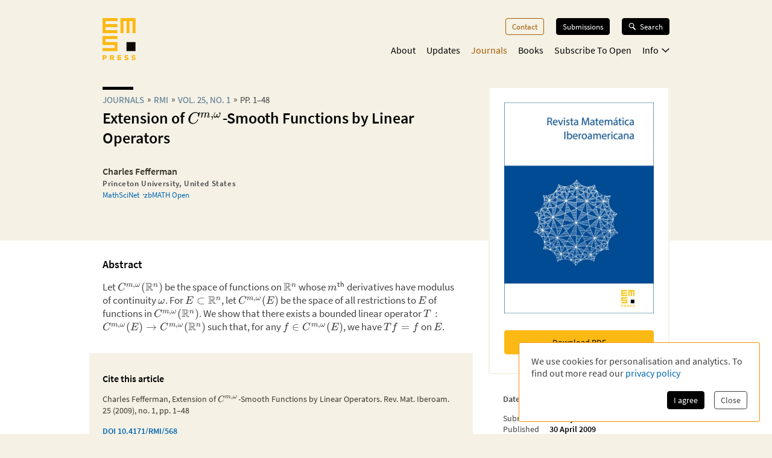

--- FILE ---
content_type: application/javascript; charset=UTF-8
request_url: https://ems.press/_next/static/chunks/6827-451ba44cb6a9fb23.js
body_size: 2499
content:
try{!function(){var e="undefined"!=typeof window?window:"undefined"!=typeof global?global:"undefined"!=typeof globalThis?globalThis:"undefined"!=typeof self?self:{},a=(new e.Error).stack;a&&(e._sentryDebugIds=e._sentryDebugIds||{},e._sentryDebugIds[a]="f5a41538-e941-43ea-83e0-9e770706c54f",e._sentryDebugIdIdentifier="sentry-dbid-f5a41538-e941-43ea-83e0-9e770706c54f")}()}catch(e){}"use strict";(self.webpackChunk_N_E=self.webpackChunk_N_E||[]).push([[6827],{32813:(e,a,r)=>{r.d(a,{Ip:()=>n,JZ:()=>t,nh:()=>d,u0:()=>c});var i=r(17853);let c=[{slug:"(overview)",name:"Overview"},{slug:"editorial-board",name:"Editorial Board"},{slug:"read",name:"Read"},{slug:"submit",name:"Submit"},{slug:"subscribe",name:"Subscribe"}],n=[{slug:"(overview)",name:"Overview"},{slug:"contents",name:"Contents"},{slug:"reviews",name:"Reviews"}],d=[{slug:"(titles)",name:"Titles"},{slug:"editorial-board",name:"Editorial Board"},{slug:"submit",name:"Submit"},{slug:"subscribe",name:"Subscribe"}],s="standalone",t={index:()=>(0,i.w)({url:"/"}),doi:e=>(0,i.w)({url:"https://doi.org/".concat(e)}),download:e=>(0,i.w)({url:"/downloads/".concat(e)}),contentApiFile:(e,a)=>(0,i.w)({url:"/content/".concat(e,"/").concat(a)}),journals:()=>(0,i.w)({url:"/journals"}),journalPackage:()=>(0,i.w)({url:"/journals/package"}),journalDetail:(e,a)=>{let r=void 0===a||"(overview)"===a?"/journals/".concat(e):"/journals/".concat(e,"/").concat(a);return(0,i.w)({url:r})},journalIssue:(e,a)=>(0,i.w)({url:"/journals/".concat(e,"/issues/").concat(a)}),journalForthcomingArticles:e=>(0,i.w)({url:"/journals/".concat(e,"/articles/forthcoming")}),journalOnlineFirstArticles:e=>(0,i.w)({url:"/journals/".concat(e,"/articles/online-first")}),journalArticle:(e,a,r)=>{let c="/journals/".concat(e,"/articles/").concat(a);return r?(0,i.w)({url:"".concat(c,"?na")}):(0,i.w)({url:c})},updates:function(){let e=arguments.length>0&&void 0!==arguments[0]?arguments[0]:1,a=arguments.length>1&&void 0!==arguments[1]?arguments[1]:[];if(1===e&&0===a.length)return(0,i.w)({url:"/updates"});let r=new URLSearchParams;return 1!==e&&r.append("p",e.toString()),(null!=a?a:[]).sort().forEach(e=>{r.append("tag",e)}),(0,i.w)({url:"/updates?".concat(r.toString())})},updatesArticle:e=>(0,i.w)({url:"/updates/".concat(e)}),contact:()=>(0,i.w)({url:"/contact"}),books:()=>(0,i.w)({url:"/books"}),bookSeries:()=>(0,i.w)({url:"/books/series"}),booksSeriesDetail:(e,a)=>void 0===a||"(titles)"===a?(0,i.w)({url:"/books/".concat(e)}):(0,i.w)({url:"/books/".concat(e,"/").concat(a)}),booksStandalone:()=>(0,i.w)({url:"/books/".concat(s)}),book:(e,a,r)=>(0,i.w)({url:void 0===r||"(overview)"===r?"/books/".concat(null!=a?a:s,"/").concat(e):"/books/".concat(null!=a?a:s,"/").concat(e,"/").concat(r)}),bookChapter:(e,a,r)=>(0,i.w)({url:"/books/".concat(null!=a?a:s,"/").concat(e,"/").concat(r)}),bookBuy:(e,a)=>(0,i.w)({url:"/books/".concat(null!=a?a:s,"/").concat(e,"/buy")}),collections:()=>({url:"/collections"}),hardcodedKashiwaraAbel2025:()=>({url:"/collections/kashiwara-abel-2025",title:"2025 Abel Laureate - Masaki Kashiwara"}),hardcodedKashiwaraAbel2025SerialArticles:()=>({url:"/collections/kashiwara-abel-2025/serial-articles",title:"Serial articles | 2025 Abel Laureate - Masaki Kashiwara"}),checkout:e=>({url:"/checkout/".concat(e)}),search:function(){let e=arguments.length>0&&void 0!==arguments[0]?arguments[0]:"",a=arguments.length>1&&void 0!==arguments[1]?arguments[1]:1;if(""==e&&1==a)return(0,i.w)({url:"/search"});let r=new URLSearchParams;return r.append("term",e),1!==a&&r.append("p",a.toString()),(0,i.w)({url:"/search?".concat(r.toString())})},acr:()=>(0,i.w)({url:"accessibility/conformance-report"}),defaultPage:e=>(0,i.w)({url:new URL(e,"https://placeholder.com").pathname})}},76827:(e,a,r)=>{r.d(a,{default:()=>h});var i=r(98753),c=r(62671),n=r.n(c),d=r(14809),s=r.n(d),t=r(19002),m=r(33292),o=r(52504),g=r(97210),l=r(1546),y=r(32813);let h=e=>{let{colors:a}=(0,t.useTheme)(),{doiPrefixAsLink:r=!1}=e;return(0,i.jsxs)("aside",{className:"jsx-".concat(g.iP.__hash)+" "+n().dynamic([["ef4e2a5a0cc7c52d",[e.gridArea?e.gridArea:"unset",a.primary.background,a.grey.dark,a.grey.dark,o.mH,e.noMargin?0:"2em 1.5em 1.5em"]]])+" metadata-box",children:[(e.item.publishedAt||e.item.submittedAt||e.item.acceptedAt)&&(0,i.jsxs)(i.Fragment,{children:[(0,i.jsx)("h2",{className:"jsx-".concat(g.iP.__hash)+" "+n().dynamic([["ef4e2a5a0cc7c52d",[e.gridArea?e.gridArea:"unset",a.primary.background,a.grey.dark,a.grey.dark,o.mH,e.noMargin?0:"2em 1.5em 1.5em"]]]),children:"Dates"}),(0,i.jsxs)("dl",{className:"jsx-".concat(g.iP.__hash)+" "+n().dynamic([["ef4e2a5a0cc7c52d",[e.gridArea?e.gridArea:"unset",a.primary.background,a.grey.dark,a.grey.dark,o.mH,e.noMargin?0:"2em 1.5em 1.5em"]]]),children:[e.item.submittedAt&&(0,i.jsxs)(i.Fragment,{children:[(0,i.jsx)("dt",{className:"jsx-".concat(g.iP.__hash)+" "+n().dynamic([["ef4e2a5a0cc7c52d",[e.gridArea?e.gridArea:"unset",a.primary.background,a.grey.dark,a.grey.dark,o.mH,e.noMargin?0:"2em 1.5em 1.5em"]]]),children:"Submitted"}),(0,i.jsx)("dd",{className:"jsx-".concat(g.iP.__hash)+" "+n().dynamic([["ef4e2a5a0cc7c52d",[e.gridArea?e.gridArea:"unset",a.primary.background,a.grey.dark,a.grey.dark,o.mH,e.noMargin?0:"2em 1.5em 1.5em"]]]),children:(0,m.Y)(e.item.submittedAt,{timeZone:"Europe/Berlin",precision:e.item.submittedAtPrecision})})]}),e.item.acceptedAt&&(0,i.jsxs)(i.Fragment,{children:[(0,i.jsx)("dt",{className:"jsx-".concat(g.iP.__hash)+" "+n().dynamic([["ef4e2a5a0cc7c52d",[e.gridArea?e.gridArea:"unset",a.primary.background,a.grey.dark,a.grey.dark,o.mH,e.noMargin?0:"2em 1.5em 1.5em"]]]),children:"Accepted"}),(0,i.jsx)("dd",{className:"jsx-".concat(g.iP.__hash)+" "+n().dynamic([["ef4e2a5a0cc7c52d",[e.gridArea?e.gridArea:"unset",a.primary.background,a.grey.dark,a.grey.dark,o.mH,e.noMargin?0:"2em 1.5em 1.5em"]]]),children:(0,m.Y)(e.item.acceptedAt,{timeZone:"Europe/Berlin",precision:e.item.acceptedAtPrecision})})]}),e.item.publishedAt&&(0,i.jsxs)(i.Fragment,{children:[(0,i.jsx)("dt",{className:"jsx-".concat(g.iP.__hash)+" "+n().dynamic([["ef4e2a5a0cc7c52d",[e.gridArea?e.gridArea:"unset",a.primary.background,a.grey.dark,a.grey.dark,o.mH,e.noMargin?0:"2em 1.5em 1.5em"]]]),children:"Published"}),(0,i.jsx)("dd",{className:"jsx-".concat(g.iP.__hash)+" "+n().dynamic([["ef4e2a5a0cc7c52d",[e.gridArea?e.gridArea:"unset",a.primary.background,a.grey.dark,a.grey.dark,o.mH,e.noMargin?0:"2em 1.5em 1.5em"]]]),children:(0,m.Y)(e.item.publishedAt,{timeZone:"Europe/Berlin",precision:e.item.publishedAtPrecision})})]}),e.item.coverDate&&(0,i.jsxs)(i.Fragment,{children:[(0,i.jsx)("dt",{className:"jsx-".concat(g.iP.__hash)+" "+n().dynamic([["ef4e2a5a0cc7c52d",[e.gridArea?e.gridArea:"unset",a.primary.background,a.grey.dark,a.grey.dark,o.mH,e.noMargin?0:"2em 1.5em 1.5em"]]]),children:"Cover date"}),(0,i.jsx)("dd",{className:"jsx-".concat(g.iP.__hash)+" "+n().dynamic([["ef4e2a5a0cc7c52d",[e.gridArea?e.gridArea:"unset",a.primary.background,a.grey.dark,a.grey.dark,o.mH,e.noMargin?0:"2em 1.5em 1.5em"]]]),children:(0,m.Y)(e.item.coverDate,{timeZone:"Europe/Berlin",precision:"year"})})]})]})]}),e.showIdentifiersTitle&&(0,i.jsx)("h2",{className:"jsx-".concat(g.iP.__hash)+" "+n().dynamic([["ef4e2a5a0cc7c52d",[e.gridArea?e.gridArea:"unset",a.primary.background,a.grey.dark,a.grey.dark,o.mH,e.noMargin?0:"2em 1.5em 1.5em"]]]),children:"Identifiers"}),(0,i.jsxs)("dl",{className:"jsx-".concat(g.iP.__hash)+" "+n().dynamic([["ef4e2a5a0cc7c52d",[e.gridArea?e.gridArea:"unset",a.primary.background,a.grey.dark,a.grey.dark,o.mH,e.noMargin?0:"2em 1.5em 1.5em"]]]),children:[e.item.doi&&(0,i.jsxs)(i.Fragment,{children:[(0,i.jsx)("dt",{className:"jsx-".concat(g.iP.__hash)+" "+n().dynamic([["ef4e2a5a0cc7c52d",[e.gridArea?e.gridArea:"unset",a.primary.background,a.grey.dark,a.grey.dark,o.mH,e.noMargin?0:"2em 1.5em 1.5em"]]]),children:"DOI"}),(0,i.jsx)("dd",{className:"jsx-".concat(g.iP.__hash)+" "+n().dynamic([["ef4e2a5a0cc7c52d",[e.gridArea?e.gridArea:"unset",a.primary.background,a.grey.dark,a.grey.dark,o.mH,e.noMargin?0:"2em 1.5em 1.5em"]]]),children:(0,i.jsx)("a",{href:y.JZ.doi(e.item.doi).url,className:"jsx-".concat(g.iP.__hash)+" "+n().dynamic([["ef4e2a5a0cc7c52d",[e.gridArea?e.gridArea:"unset",a.primary.background,a.grey.dark,a.grey.dark,o.mH,e.noMargin?0:"2em 1.5em 1.5em"]]]),children:e.item.doi.toUpperCase()})})]}),!e.item.doi&&e.item.doiPrefix&&(0,i.jsxs)(i.Fragment,{children:[(0,i.jsx)("dt",{className:"jsx-".concat(g.iP.__hash)+" "+n().dynamic([["ef4e2a5a0cc7c52d",[e.gridArea?e.gridArea:"unset",a.primary.background,a.grey.dark,a.grey.dark,o.mH,e.noMargin?0:"2em 1.5em 1.5em"]]]),children:"DOI Prefix"}),(0,i.jsx)("dd",{className:"jsx-".concat(g.iP.__hash)+" "+n().dynamic([["ef4e2a5a0cc7c52d",[e.gridArea?e.gridArea:"unset",a.primary.background,a.grey.dark,a.grey.dark,o.mH,e.noMargin?0:"2em 1.5em 1.5em"]]]),children:r?(0,i.jsx)("a",{href:y.JZ.doi(e.item.doiPrefix).url,className:"jsx-".concat(g.iP.__hash)+" "+n().dynamic([["ef4e2a5a0cc7c52d",[e.gridArea?e.gridArea:"unset",a.primary.background,a.grey.dark,a.grey.dark,o.mH,e.noMargin?0:"2em 1.5em 1.5em"]]]),children:e.item.doiPrefix.toUpperCase()}):e.item.doiPrefix.toUpperCase()})]}),e.item.isbn&&(0,i.jsxs)(i.Fragment,{children:[(0,i.jsx)("dt",{className:"jsx-".concat(g.iP.__hash)+" "+n().dynamic([["ef4e2a5a0cc7c52d",[e.gridArea?e.gridArea:"unset",a.primary.background,a.grey.dark,a.grey.dark,o.mH,e.noMargin?0:"2em 1.5em 1.5em"]]]),children:"ISBN print"}),(0,i.jsx)("dd",{className:"jsx-".concat(g.iP.__hash)+" "+n().dynamic([["ef4e2a5a0cc7c52d",[e.gridArea?e.gridArea:"unset",a.primary.background,a.grey.dark,a.grey.dark,o.mH,e.noMargin?0:"2em 1.5em 1.5em"]]]),children:e.item.isbn})]}),e.item.eIsbn&&(0,i.jsxs)(i.Fragment,{children:[(0,i.jsx)("dt",{className:"jsx-".concat(g.iP.__hash)+" "+n().dynamic([["ef4e2a5a0cc7c52d",[e.gridArea?e.gridArea:"unset",a.primary.background,a.grey.dark,a.grey.dark,o.mH,e.noMargin?0:"2em 1.5em 1.5em"]]]),children:"ISBN digital"}),(0,i.jsx)("dd",{className:"jsx-".concat(g.iP.__hash)+" "+n().dynamic([["ef4e2a5a0cc7c52d",[e.gridArea?e.gridArea:"unset",a.primary.background,a.grey.dark,a.grey.dark,o.mH,e.noMargin?0:"2em 1.5em 1.5em"]]]),children:e.item.eIsbn})]}),e.item.issn&&(0,i.jsxs)(i.Fragment,{children:[(0,i.jsx)("dt",{className:"jsx-".concat(g.iP.__hash)+" "+n().dynamic([["ef4e2a5a0cc7c52d",[e.gridArea?e.gridArea:"unset",a.primary.background,a.grey.dark,a.grey.dark,o.mH,e.noMargin?0:"2em 1.5em 1.5em"]]]),children:"ISSN print"}),(0,i.jsx)("dd",{className:"jsx-".concat(g.iP.__hash)+" "+n().dynamic([["ef4e2a5a0cc7c52d",[e.gridArea?e.gridArea:"unset",a.primary.background,a.grey.dark,a.grey.dark,o.mH,e.noMargin?0:"2em 1.5em 1.5em"]]]),children:e.item.issn})]}),e.item.eIssn&&(0,i.jsxs)(i.Fragment,{children:[(0,i.jsx)("dt",{className:"jsx-".concat(g.iP.__hash)+" "+n().dynamic([["ef4e2a5a0cc7c52d",[e.gridArea?e.gridArea:"unset",a.primary.background,a.grey.dark,a.grey.dark,o.mH,e.noMargin?0:"2em 1.5em 1.5em"]]]),children:"ISSN digital"}),(0,i.jsx)("dd",{className:"jsx-".concat(g.iP.__hash)+" "+n().dynamic([["ef4e2a5a0cc7c52d",[e.gridArea?e.gridArea:"unset",a.primary.background,a.grey.dark,a.grey.dark,o.mH,e.noMargin?0:"2em 1.5em 1.5em"]]]),children:e.item.eIssn})]})]}),e.item.keywords&&e.item.keywords.length>0&&(0,i.jsxs)(i.Fragment,{children:[(0,i.jsx)("h2",{className:"jsx-".concat(g.iP.__hash)+" "+n().dynamic([["ef4e2a5a0cc7c52d",[e.gridArea?e.gridArea:"unset",a.primary.background,a.grey.dark,a.grey.dark,o.mH,e.noMargin?0:"2em 1.5em 1.5em"]]]),children:"Keywords"}),(0,i.jsx)("ul",{className:"jsx-".concat(g.iP.__hash)+" "+n().dynamic([["ef4e2a5a0cc7c52d",[e.gridArea?e.gridArea:"unset",a.primary.background,a.grey.dark,a.grey.dark,o.mH,e.noMargin?0:"2em 1.5em 1.5em"]]])+" keywords",children:e.item.keywords.map((r,c)=>(0,i.jsx)("li",{className:"jsx-".concat(g.iP.__hash)+" "+n().dynamic([["ef4e2a5a0cc7c52d",[e.gridArea?e.gridArea:"unset",a.primary.background,a.grey.dark,a.grey.dark,o.mH,e.noMargin?0:"2em 1.5em 1.5em"]]]),children:(0,i.jsx)(l.LatexText,{children:r})},c))})]}),e.item.mscs&&e.item.mscs.length>0&&(0,i.jsxs)(i.Fragment,{children:[(0,i.jsx)("h2",{className:"jsx-".concat(g.iP.__hash)+" "+n().dynamic([["ef4e2a5a0cc7c52d",[e.gridArea?e.gridArea:"unset",a.primary.background,a.grey.dark,a.grey.dark,o.mH,e.noMargin?0:"2em 1.5em 1.5em"]]]),children:"Mathematics Subject Classification"}),(0,i.jsx)("ul",{className:"jsx-".concat(g.iP.__hash)+" "+n().dynamic([["ef4e2a5a0cc7c52d",[e.gridArea?e.gridArea:"unset",a.primary.background,a.grey.dark,a.grey.dark,o.mH,e.noMargin?0:"2em 1.5em 1.5em"]]])+" keywords",children:e.item.mscs.map((r,c)=>(0,i.jsx)("li",{className:"jsx-".concat(g.iP.__hash)+" "+n().dynamic([["ef4e2a5a0cc7c52d",[e.gridArea?e.gridArea:"unset",a.primary.background,a.grey.dark,a.grey.dark,o.mH,e.noMargin?0:"2em 1.5em 1.5em"]]]),children:r},c))})]}),e.showPrintInfo&&(0,i.jsxs)(i.Fragment,{children:[(0,i.jsx)("h2",{className:"jsx-".concat(g.iP.__hash)+" "+n().dynamic([["ef4e2a5a0cc7c52d",[e.gridArea?e.gridArea:"unset",a.primary.background,a.grey.dark,a.grey.dark,o.mH,e.noMargin?0:"2em 1.5em 1.5em"]]]),children:"Print"}),(0,i.jsx)("p",{className:"jsx-".concat(g.iP.__hash)+" "+n().dynamic([["ef4e2a5a0cc7c52d",[e.gridArea?e.gridArea:"unset",a.primary.background,a.grey.dark,a.grey.dark,o.mH,e.noMargin?0:"2em 1.5em 1.5em"]]]),children:["softcover"===e.item.binding?"Softcover":"hardcover"===e.item.binding?"Hardcover":e.item.binding,e.item.pages?"".concat(e.item.pages," pages"):void 0,e.item.printWidthCm&&e.item.printHeightCm?"".concat(e.item.printWidthCm,"cm x ").concat(e.item.printHeightCm,"cm"):void 0].filter(e=>!!e).join(", ")})]}),e.item.license&&(0,i.jsxs)(i.Fragment,{children:[(0,i.jsx)("h2",{className:"jsx-".concat(g.iP.__hash)+" "+n().dynamic([["ef4e2a5a0cc7c52d",[e.gridArea?e.gridArea:"unset",a.primary.background,a.grey.dark,a.grey.dark,o.mH,e.noMargin?0:"2em 1.5em 1.5em"]]]),children:"License"}),(0,i.jsx)("p",{className:"jsx-".concat(g.iP.__hash)+" "+n().dynamic([["ef4e2a5a0cc7c52d",[e.gridArea?e.gridArea:"unset",a.primary.background,a.grey.dark,a.grey.dark,o.mH,e.noMargin?0:"2em 1.5em 1.5em"]]]),children:e.item.licenseUrl?(0,i.jsx)("a",{href:e.item.licenseUrl,className:"jsx-".concat(g.iP.__hash)+" "+n().dynamic([["ef4e2a5a0cc7c52d",[e.gridArea?e.gridArea:"unset",a.primary.background,a.grey.dark,a.grey.dark,o.mH,e.noMargin?0:"2em 1.5em 1.5em"]]]),children:e.item.licenseCode||e.item.license}):e.item.licenseCode||e.item.license})]}),e.item.copyright&&(e.item.copyrightUrl?(0,i.jsx)(s(),{href:e.item.copyrightUrl,className:"copyright",prefetch:!1,children:e.item.copyright}):(0,i.jsx)("p",{className:"jsx-".concat(g.iP.__hash)+" "+n().dynamic([["ef4e2a5a0cc7c52d",[e.gridArea?e.gridArea:"unset",a.primary.background,a.grey.dark,a.grey.dark,o.mH,e.noMargin?0:"2em 1.5em 1.5em"]]])+" copyright",children:e.item.copyright})),(0,i.jsx)(n(),{id:g.iP.__hash,children:g.iP}),(0,i.jsx)(n(),{id:"ef4e2a5a0cc7c52d",dynamic:[e.gridArea?e.gridArea:"unset",a.primary.background,a.grey.dark,a.grey.dark,o.mH,e.noMargin?0:"2em 1.5em 1.5em"],children:".metadata-box.__jsx-style-dynamic-selector{grid-area:".concat(e.gridArea?e.gridArea:"unset","}.keywords.__jsx-style-dynamic-selector{display:flex;flex-flow:wrap;margin:.7em 0 -.5em}.keywords.__jsx-style-dynamic-selector li.__jsx-style-dynamic-selector{font-size:.75em;border:1px solid ").concat(a.primary.background,";color:black;padding:.3em .5em;margin:0 .5em .5em 0}.metadata-box.__jsx-style-dynamic-selector .copyright{display:block;font-size:.8em;opacity:.8;line-height:1.2}h2.__jsx-style-dynamic-selector{font-size:.9em;color:").concat(a.grey.dark,";margin-bottom:0}h2.__jsx-style-dynamic-selector:first-child{margin-top:0}p.__jsx-style-dynamic-selector{font-size:.9em;margin:.5em 0}dl.__jsx-style-dynamic-selector{display:grid;grid-template-columns:auto 1fr;grid-column-gap:1em;font-size:.9em}dt.__jsx-style-dynamic-selector,dd.__jsx-style-dynamic-selector{margin:0}dt.__jsx-style-dynamic-selector{color:").concat(a.grey.dark,"}dd.__jsx-style-dynamic-selector{font-weight:bold;color:black}@media(min-width:").concat(o.mH,"px){.metadata-box.__jsx-style-dynamic-selector{margin:").concat(e.noMargin?0:"2em 1.5em 1.5em","}}")})]})}}}]);